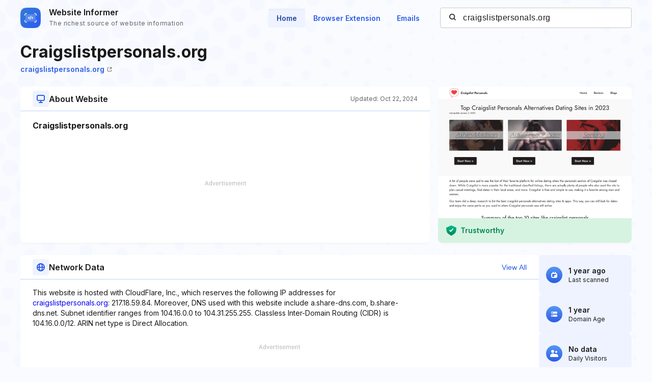

--- FILE ---
content_type: text/html; charset=utf-8
request_url: https://www.google.com/recaptcha/api2/aframe
body_size: 265
content:
<!DOCTYPE HTML><html><head><meta http-equiv="content-type" content="text/html; charset=UTF-8"></head><body><script nonce="w4lXuGfhTtbsdw51h6kCgg">/** Anti-fraud and anti-abuse applications only. See google.com/recaptcha */ try{var clients={'sodar':'https://pagead2.googlesyndication.com/pagead/sodar?'};window.addEventListener("message",function(a){try{if(a.source===window.parent){var b=JSON.parse(a.data);var c=clients[b['id']];if(c){var d=document.createElement('img');d.src=c+b['params']+'&rc='+(localStorage.getItem("rc::a")?sessionStorage.getItem("rc::b"):"");window.document.body.appendChild(d);sessionStorage.setItem("rc::e",parseInt(sessionStorage.getItem("rc::e")||0)+1);localStorage.setItem("rc::h",'1769314303362');}}}catch(b){}});window.parent.postMessage("_grecaptcha_ready", "*");}catch(b){}</script></body></html>